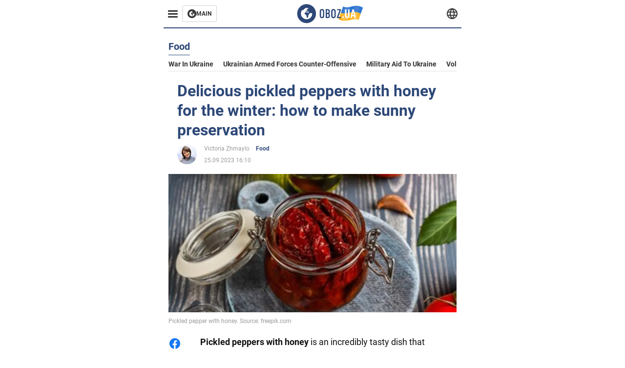

--- FILE ---
content_type: application/x-javascript; charset=utf-8
request_url: https://servicer.idealmedia.io/1314044/1?sessionId=6975acbe-17e98&sessionPage=1&sessionNumberWeek=1&sessionNumber=1&cbuster=1769319614878399852615&pvid=a887818b-4b0b-43fa-a564-5b008e96c7b0&implVersion=11&lct=1763554920&mp4=1&ap=1&consentStrLen=0&wlid=17300e05-1210-4752-be92-39f05535cb76&uniqId=01a8e&niet=4g&nisd=false&evt=%5B%7B%22event%22%3A1%2C%22methods%22%3A%5B1%2C2%5D%7D%2C%7B%22event%22%3A2%2C%22methods%22%3A%5B1%2C2%5D%7D%5D&pv=5&jsv=es6&dpr=1&hashCommit=cbd500eb&tfre=3024&scale_metric_1=64.00&scale_metric_2=258.06&scale_metric_3=100.00&w=590&h=358&tl=150&tlp=1,2,3&sz=191x338&szp=1,2,3&szl=1,2,3&cxurl=https%3A%2F%2Feng.obozrevatel.com%2Fsection-food%2Fnews-delicious-pickled-peppers-with-honey-for-the-winter-how-to-make-sunny-preservation-25-09-2023.html&ref=&lu=https%3A%2F%2Feng.obozrevatel.com%2Fsection-food%2Fnews-delicious-pickled-peppers-with-honey-for-the-winter-how-to-make-sunny-preservation-25-09-2023.html
body_size: 1506
content:
var _mgq=_mgq||[];
_mgq.push(["IdealmediaLoadGoods1314044_01a8e",[
["tribuneonlineng.com","11958695","1","US Delivers ‘Critical Military Supplies’ To Nigeria","The United States Has Delivered ‘Critical Military Supplies’ To Nigeria As Part Of Efforts To Strengthen The Country’s Fight Against Terrorism, Banditry, And Kidnapping.","0","","","","u-fZgwSIzwEgZpxgP-OZbjxCgYl-62Ep9m9qkWchWI8WHMXnu1VhIURYgzpouLQtJP9NESf5a0MfIieRFDqB_Kldt0JdlZKDYLbkLtP-Q-Xk5KBHqiE-uC09M2kcKXD8",{"i":"https://s-img.idealmedia.io/n/11958695/492x277/0x0x706x397/aHR0cDovL2ltZ2hvc3RzLmNvbS90LzIwMjYtMDEvODgxNTk3L2ZhNzE4ODAxNWYzNGM3YjZkMDgzN2NkMTBiZDE3N2YzLmpwZWc.webp?v=1769319615-kGn244_-yOWifn0f78DrR1acdWUgoFzOjJXhe8bXTWY","l":"https://clck.idealmedia.io/pnews/11958695/i/30350/pp/1/1?h=u-fZgwSIzwEgZpxgP-OZbjxCgYl-62Ep9m9qkWchWI8WHMXnu1VhIURYgzpouLQtJP9NESf5a0MfIieRFDqB_Kldt0JdlZKDYLbkLtP-Q-Xk5KBHqiE-uC09M2kcKXD8&utm_campaign=english.obozrevatel.ua&utm_source=english.obozrevatel.ua&utm_medium=referral&rid=52f7e071-f9b0-11f0-9941-d404e6f97680&tt=Direct&att=3&afrd=32&iv=11&ct=1&gdprApplies=0&muid=q0of4h98OtEl&st=-300&mp4=1&h2=RGCnD2pppFaSHdacZpvmnqbarsuIfBmBga9RVv6KMdfqUd95bTSEBwmXOMB8XK7T5tffe4ZTBrx2eoIv-rZVcA**","adc":[],"sdl":0,"dl":"","category":"Общество","dbbr":0,"bbrt":0,"type":"e","media-type":"static","clicktrackers":[],"cta":"Learn more","cdt":"","tri":"52f96483-f9b0-11f0-9941-d404e6f97680","crid":"11958695"}],
["soccernet.ng","11939404","1","West Ham's 'Paltry' Bid For €12M Nigerian Striker","English Premier League Club West Ham United Have Submitted A Bid To Czech Republic Side Viktoria Plzeň For Nigerian Striker Rafiu Durosinmi Ahead Of A","0","","","","u-fZgwSIzwEgZpxgP-OZbqjALx1G_aKDS8rt_inc-UKzXc5v0a5fkPgA6dc36q0XJP9NESf5a0MfIieRFDqB_Kldt0JdlZKDYLbkLtP-Q-VPx8_JiFAEsurv70G8Re5G",{"i":"https://s-img.idealmedia.io/n/11939404/492x277/0x0x1025x577/aHR0cDovL2ltZ2hvc3RzLmNvbS90Lzg1MzM5My9mOGZmMDdkNjc0ZTMxODJkMTIwYTcyOWI0MDFjMGM5NS5qcGVn.webp?v=1769319615-Z8WFIUz4pWZgz_n5nsAyNn6DS57Mv66mpdq6JTiaJVY","l":"https://clck.idealmedia.io/pnews/11939404/i/30350/pp/2/1?h=u-fZgwSIzwEgZpxgP-OZbqjALx1G_aKDS8rt_inc-UKzXc5v0a5fkPgA6dc36q0XJP9NESf5a0MfIieRFDqB_Kldt0JdlZKDYLbkLtP-Q-VPx8_JiFAEsurv70G8Re5G&utm_campaign=english.obozrevatel.ua&utm_source=english.obozrevatel.ua&utm_medium=referral&rid=52f7e071-f9b0-11f0-9941-d404e6f97680&tt=Direct&att=3&afrd=32&iv=11&ct=1&gdprApplies=0&muid=q0of4h98OtEl&st=-300&mp4=1&h2=RGCnD2pppFaSHdacZpvmnqbarsuIfBmBga9RVv6KMdfqUd95bTSEBwmXOMB8XK7T5tffe4ZTBrx2eoIv-rZVcA**","adc":[],"sdl":0,"dl":"","category":"Спорт","dbbr":0,"bbrt":0,"type":"e","media-type":"static","clicktrackers":[],"cta":"Learn more","cdt":"","tri":"52f9648c-f9b0-11f0-9941-d404e6f97680","crid":"11939404"}],
["soccernet.ng","11941532","1","Chelle Not Distracted By CAF Award As Nigeria Face Mozambique","Super Eagles Head Coach Eric Chelle Has Insisted Nigeria’s Focus Remains Firmly On The Knockout Stages Of The 2025 Africa Cup Of Nations, Despite Being Named","0","","","","u-fZgwSIzwEgZpxgP-OZblXc9GA4TQDh_Cz8P8o2zTpnLvNCUkNfIV_52gFpMp5XJP9NESf5a0MfIieRFDqB_Kldt0JdlZKDYLbkLtP-Q-XXaM29WYmJG3sox67Ejh-9",{"i":"https://s-img.idealmedia.io/n/11941532/492x277/0x2x1024x576/aHR0cDovL2ltZ2hvc3RzLmNvbS90Lzg1MzM5My8xZTNlNzIxZDk0ZDljOTIzMmQ2NTczZmVmMjE5MmMyOS5qcGVn.webp?v=1769319615-bOwN2IKblyHuxrHwHX-MSmQ27fE1sN7ryAOt7hLh39g","l":"https://clck.idealmedia.io/pnews/11941532/i/30350/pp/3/1?h=u-fZgwSIzwEgZpxgP-OZblXc9GA4TQDh_Cz8P8o2zTpnLvNCUkNfIV_52gFpMp5XJP9NESf5a0MfIieRFDqB_Kldt0JdlZKDYLbkLtP-Q-XXaM29WYmJG3sox67Ejh-9&utm_campaign=english.obozrevatel.ua&utm_source=english.obozrevatel.ua&utm_medium=referral&rid=52f7e071-f9b0-11f0-9941-d404e6f97680&tt=Direct&att=3&afrd=32&iv=11&ct=1&gdprApplies=0&muid=q0of4h98OtEl&st=-300&mp4=1&h2=RGCnD2pppFaSHdacZpvmnqbarsuIfBmBga9RVv6KMdfqUd95bTSEBwmXOMB8XK7T5tffe4ZTBrx2eoIv-rZVcA**","adc":[],"sdl":0,"dl":"","category":"Спорт","dbbr":0,"bbrt":0,"type":"e","media-type":"static","clicktrackers":[],"cta":"Learn more","cdt":"","tri":"52f96490-f9b0-11f0-9941-d404e6f97680","crid":"11941532"}],],
{"awc":{},"dt":"desktop","ts":"","tt":"Direct","isBot":1,"h2":"RGCnD2pppFaSHdacZpvmnqbarsuIfBmBga9RVv6KMdfqUd95bTSEBwmXOMB8XK7T5tffe4ZTBrx2eoIv-rZVcA**","ats":0,"rid":"52f7e071-f9b0-11f0-9941-d404e6f97680","pvid":"a887818b-4b0b-43fa-a564-5b008e96c7b0","iv":11,"brid":32,"muidn":"q0of4h98OtEl","dnt":2,"cv":2,"afrd":296,"consent":true,"adv_src_id":39175}]);
_mgqp();
